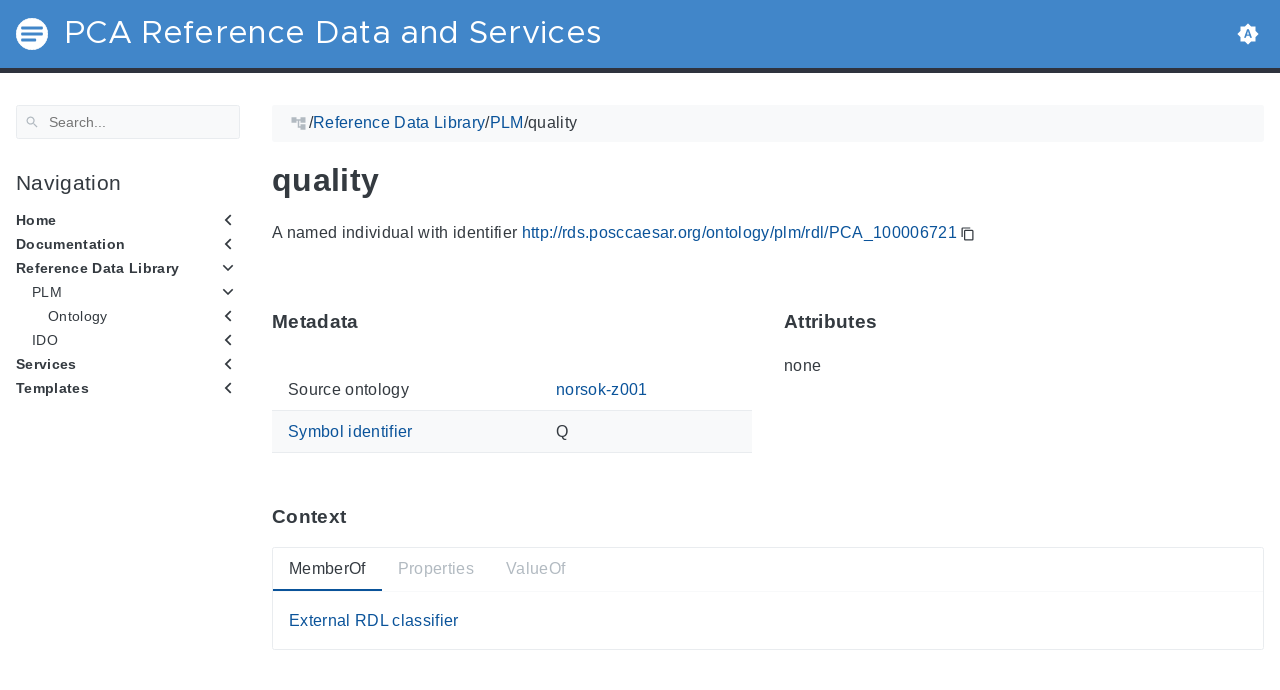

--- FILE ---
content_type: text/html
request_url: https://rds.posccaesar.org/ontology/plm/rdl/PCA_100006721/
body_size: 9153
content:
<!doctype html><html lang=en class=color-toggle-hidden><head><meta charset=UTF-8><meta name=viewport content="width=device-width,initial-scale=1"><meta name=color-scheme content="light dark"><meta name=description content="A named individual with identifier http://rds.posccaesar.org/ontology/plm/rdl/PCA_100006721 MetadataThis section provides information about 'PCA_100006721' itself. Source ontology norsok-z001 Symbol identifier Q AttributesThis section lists attribute values of 'PCA_100006721'. none
ContextThis section provides classes and properties of 'PCA_100006721' as well as situations where it occurs as a property value. MemberOf External RDL classifier Properties ValueOf "><title>quality |
PCA Reference Data and Services
</title><link rel=icon type=image/svg+xml href=/favicon/favicon.svg><link rel=icon type=image/png sizes=32x32 href=/favicon/favicon-32x32.png><link rel=icon type=image/png sizes=16x16 href=/favicon/favicon-16x16.png><meta property="og:title" content="quality"><meta property="og:description" content="A named individual with identifier http://rds.posccaesar.org/ontology/plm/rdl/PCA_100006721 MetadataThis section provides information about 'PCA_100006721' itself. Source ontology norsok-z001 Symbol identifier Q AttributesThis section lists attribute values of 'PCA_100006721'. none
ContextThis section provides classes and properties of 'PCA_100006721' as well as situations where it occurs as a property value. MemberOf External RDL classifier Properties ValueOf "><meta property="og:type" content="article"><meta property="og:url" content="https://rds.posccaesar.org/ontology/plm/rdl/PCA_100006721/"><meta property="article:section" content="ontology"><meta name=twitter:card content="summary"><meta name=twitter:title content="quality"><meta name=twitter:description content="A named individual with identifier http://rds.posccaesar.org/ontology/plm/rdl/PCA_100006721 MetadataThis section provides information about 'PCA_100006721' itself. Source ontology norsok-z001 Symbol identifier Q AttributesThis section lists attribute values of 'PCA_100006721'. none
ContextThis section provides classes and properties of 'PCA_100006721' as well as situations where it occurs as a property value. MemberOf External RDL classifier Properties ValueOf "><script src=/js/main.bundle.min.js></script><link rel=preload as=font href=/fonts/Metropolis.woff2 type=font/woff2 crossorigin=anonymous><link rel=preload as=font href=/fonts/LiberationSans.woff2 type=font/woff2 crossorigin=anonymous><link rel=preload href=/main-6fc3633f2.min.css as=style><link rel=stylesheet href=/main-6fc3633f2.min.css media=all><link rel=preload href=/mobile-06364b22.min.css as=style><link rel=stylesheet href=/mobile-06364b22.min.css media="screen and (max-width: 45rem)"><link rel=preload href=/print-19966b38.min.css as=style><link rel=stylesheet href=/print-19966b38.min.css media=print><link rel=preload href=/custom.css as=style><link rel=stylesheet href=/custom.css media=all><script type=application/ld+json>{"@context":"http://schema.org","@type":"TechArticle","articleSection":"ontology","name":"quality","headline":"quality","alternativeHeadline":"","description":"A named individual with identifier http:\/\/rds.posccaesar.org\/ontology\/plm\/rdl\/PCA_100006721 MetadataThis section provides information about \u0027PCA_100006721\u0027 itself. Source ontology norsok-z001 Symbol identifier Q AttributesThis section lists attribute values of \u0027PCA_100006721\u0027. none\nContextThis section provides classes and properties of \u0027PCA_100006721\u0027 as well as situations where it occurs as a property value. MemberOf External RDL classifier Properties ValueOf ","inLanguage":"en","isFamilyFriendly":"true","mainEntityOfPage":{"@type":"WebPage","@id":"https:\/\/rds.posccaesar.org\/ontology\/plm\/rdl\/PCA_100006721\/"},"copyrightHolder":"PCA Reference Data and Services","copyrightYear":"0001","dateCreated":"0001-01-01T00:00:00.00Z","datePublished":"0001-01-01T00:00:00.00Z","dateModified":"0001-01-01T00:00:00.00Z","publisher":{"@type":"Organization","name":"PCA Reference Data and Services","url":"https://rds.posccaesar.org","logo":{"@type":"ImageObject","url":"https:\/\/rds.posccaesar.org\/brand.svg","width":"32","height":"32"}},"url":"https:\/\/rds.posccaesar.org\/ontology\/plm\/rdl\/PCA_100006721\/","wordCount":"52","genre":[]}</script></head><body itemscope itemtype=https://schema.org/WebPage><svg class="svg-sprite" xmlns="http://www.w3.org/2000/svg" xmlns:xlink="http://www.w3.org/1999/xlink"><defs><svg viewBox="-7.27 -7.27 38.55 38.55" id="gdoc_arrow_back" xmlns="http://www.w3.org/2000/svg"><path d="M24 10.526v2.947H5.755l8.351 8.421-2.105 2.105-12-12 12-12 2.105 2.105-8.351 8.421H24z"/></svg><svg viewBox="-7.27 -7.27 38.55 38.55" id="gdoc_arrow_left_alt" xmlns="http://www.w3.org/2000/svg"><path d="M5.965 10.526V6.035L0 12l5.965 5.965v-4.491H24v-2.947H5.965z"/></svg><svg viewBox="-7.27 -7.27 38.55 38.55" id="gdoc_arrow_right_alt" xmlns="http://www.w3.org/2000/svg"><path d="M18.035 10.526V6.035L24 12l-5.965 5.965v-4.491H0v-2.947h18.035z"/></svg><svg viewBox="-7.27 -7.27 42.55 42.55" id="gdoc_bitbucket" xmlns="http://www.w3.org/2000/svg"><path d="M15.905 13.355c.189 1.444-1.564 2.578-2.784 1.839-1.375-.602-1.375-2.784-.034-3.403 1.151-.705 2.818.223 2.818 1.564zm1.907-.361c-.309-2.44-3.076-4.056-5.328-3.042-1.426.636-2.389 2.148-2.32 3.747.086 2.097 2.08 3.815 4.176 3.626s3.729-2.234 3.472-4.331zm4.108-9.315c-.756-.997-2.045-1.169-3.179-1.358-3.214-.516-6.513-.533-9.727.034-1.066.172-2.269.361-2.939 1.323 1.1 1.031 2.664 1.186 4.073 1.358 2.544.327 5.156.344 7.699.017 1.426-.172 3.008-.309 4.073-1.375zm.979 17.788c-.481 1.684-.206 3.953-1.994 4.932-3.076 1.701-6.806 1.89-10.191 1.289-1.787-.327-3.884-.894-4.864-2.578-.43-1.65-.705-3.334-.98-5.018l.103-.275.309-.155c5.121 3.386 12.288 3.386 17.427.0.808.241.206 1.22.189 1.805zM26.01 4.951c-.584 3.764-1.255 7.51-1.908 11.257-.189 1.1-1.255 1.719-2.148 2.183-3.214 1.615-6.96 1.89-10.483 1.512-2.389-.258-4.829-.894-6.771-2.389-.911-.705-.911-1.908-1.083-2.922-.602-3.523-1.289-7.046-1.719-10.604.206-1.547 1.942-2.217 3.231-2.698C6.848.654 8.686.362 10.508.19c3.884-.378 7.854-.241 11.618.859 1.341.395 2.784.945 3.695 2.097.412.533.275 1.203.189 1.805z"/></svg><svg viewBox="-7.27 -7.27 38.55 38.55" id="gdoc_bookmark" xmlns="http://www.w3.org/2000/svg"><path d="M15.268 4.392q.868.0 1.532.638t.664 1.506v17.463l-7.659-3.268-7.608 3.268V6.536q0-.868.664-1.506t1.532-.638h10.876zm4.34 14.144V4.392q0-.868-.638-1.532t-1.506-.664H6.537q0-.868.664-1.532T8.733.0h10.876q.868.0 1.532.664t.664 1.532v17.412z"/></svg><svg viewBox="-7.27 -7.27 42.55 42.55" id="gdoc_brightness_auto" xmlns="http://www.w3.org/2000/svg"><path d="M16.846 18.938h2.382L15.22 7.785h-2.44L8.772 18.938h2.382l.871-2.44h3.95zm7.087-9.062L27.999 14l-4.066 4.124v5.809h-5.809L14 27.999l-4.124-4.066H4.067v-5.809L.001 14l4.066-4.124V4.067h5.809L14 .001l4.124 4.066h5.809v5.809zm-11.385 4.937L14 10.282l1.452 4.531h-2.904z"/></svg><svg viewBox="-7.27 -7.27 42.55 42.55" id="gdoc_brightness_dark" xmlns="http://www.w3.org/2000/svg"><path d="M14 21.435q3.079.0 5.257-2.178T21.435 14t-2.178-5.257T14 6.565q-1.51.0-3.079.697 1.917.871 3.108 2.701T15.22 14t-1.191 4.037-3.108 2.701q1.568.697 3.079.697zm9.933-11.559L27.999 14l-4.066 4.124v5.809h-5.809L14 27.999l-4.124-4.066H4.067v-5.809L.001 14l4.066-4.124V4.067h5.809L14 .001l4.124 4.066h5.809v5.809z"/></svg><svg viewBox="-7.27 -7.27 42.55 42.55" id="gdoc_brightness_light" xmlns="http://www.w3.org/2000/svg"><path d="M14 21.435q3.079.0 5.257-2.178T21.435 14t-2.178-5.257T14 6.565 8.743 8.743 6.565 14t2.178 5.257T14 21.435zm9.933-3.311v5.809h-5.809L14 27.999l-4.124-4.066H4.067v-5.809L.001 14l4.066-4.124V4.067h5.809L14 .001l4.124 4.066h5.809v5.809L27.999 14z"/></svg><svg viewBox="-7.27 -7.27 42.55 42.55" id="gdoc_check" xmlns="http://www.w3.org/2000/svg"><path d="M8.885 20.197 25.759 3.323l2.24 2.24L8.885 24.677.0 15.792l2.24-2.24z"/></svg><svg viewBox="-7.27 -7.27 42.55 42.55" id="gdoc_cloud_off" xmlns="http://www.w3.org/2000/svg"><path d="M9.023 10.5H7q-1.914.0-3.281 1.395t-1.367 3.309 1.367 3.281T7 19.852h11.375zM3.5 4.976l1.477-1.477L24.5 23.022l-1.477 1.477-2.352-2.297H6.999q-2.898.0-4.949-2.051t-2.051-4.949q0-2.844 1.969-4.867t4.758-2.133zm19.086 5.578q2.242.164 3.828 1.832T28 16.351q0 3.008-2.461 4.758l-1.695-1.695q1.805-.984 1.805-3.063.0-1.422-1.039-2.461t-2.461-1.039h-1.75v-.602q0-2.68-1.859-4.539t-4.539-1.859q-1.531.0-2.953.711l-1.75-1.695Q11.431 3.5 14.001 3.5q2.953.0 5.496 2.078t3.09 4.977z"/></svg><svg viewBox="-7.27 -7.27 42.55 42.55" id="gdoc_code" xmlns="http://www.w3.org/2000/svg"><path d="M9.917 24.5a1.75 1.75.0 10-3.501.001 1.75 1.75.0 003.501-.001zm0-21a1.75 1.75.0 10-3.501.001A1.75 1.75.0 009.917 3.5zm11.666 2.333a1.75 1.75.0 10-3.501.001 1.75 1.75.0 003.501-.001zm1.75.0a3.502 3.502.0 01-1.75 3.026c-.055 6.581-4.721 8.039-7.82 9.023-2.898.911-3.846 1.349-3.846 3.117v.474a3.502 3.502.0 011.75 3.026c0 1.932-1.568 3.5-3.5 3.5s-3.5-1.568-3.5-3.5c0-1.294.711-2.424 1.75-3.026V6.526A3.502 3.502.0 014.667 3.5c0-1.932 1.568-3.5 3.5-3.5s3.5 1.568 3.5 3.5a3.502 3.502.0 01-1.75 3.026v9.06c.93-.456 1.914-.766 2.807-1.039 3.391-1.075 5.323-1.878 5.359-5.687a3.502 3.502.0 01-1.75-3.026c0-1.932 1.568-3.5 3.5-3.5s3.5 1.568 3.5 3.5z"/></svg><svg viewBox="-7.27 -7.27 42.55 42.55" id="gdoc_copy" xmlns="http://www.w3.org/2000/svg"><path d="M23.502 25.438V7.626H9.562v17.812h13.94zm0-20.315q1.013.0 1.787.745t.774 1.757v17.812q0 1.013-.774 1.787t-1.787.774H9.562q-1.013.0-1.787-.774t-.774-1.787V7.625q0-1.013.774-1.757t1.787-.745h13.94zM19.689.0v2.562H4.438v17.812H1.936V2.562q0-1.013.745-1.787T4.438.001h15.251z"/></svg><svg viewBox="-7.27 -7.27 46.55 46.55" id="gdoc_date" xmlns="http://www.w3.org/2000/svg"><path d="M27.192 28.844V11.192H4.808v17.652h22.384zm0-25.689q1.277.0 2.253.976t.976 2.253v22.459q0 1.277-.976 2.216t-2.253.939H4.808q-1.352.0-2.291-.901t-.939-2.253V6.385q0-1.277.939-2.253t2.291-.976h1.577V.001h3.23v3.155h12.769V.001h3.23v3.155h1.577zm-3.155 11.267v3.155h-3.23v-3.155h3.23zm-6.46.0v3.155h-3.155v-3.155h3.155zm-6.384.0v3.155h-3.23v-3.155h3.23z"/></svg><svg viewBox="-7.27 -7.27 46.55 46.55" id="gdoc_download" xmlns="http://www.w3.org/2000/svg"><path d="M2.866 28.209h26.269v3.79H2.866v-3.79zm26.268-16.925L16 24.418 2.866 11.284h7.493V.001h11.283v11.283h7.493z"/></svg><svg viewBox="-7.27 -7.27 46.55 46.55" id="gdoc_email" xmlns="http://www.w3.org/2000/svg"><path d="M28.845 9.615v-3.23L16 14.422 3.155 6.385v3.23L16 17.577zm0-6.46q1.277.0 2.216.977T32 6.385v19.23q0 1.277-.939 2.253t-2.216.977H3.155q-1.277.0-2.216-.977T0 25.615V6.385q0-1.277.939-2.253t2.216-.977h25.69z"/></svg><svg viewBox="-7.27 -7.27 42.55 42.55" id="gdoc_git" xmlns="http://www.w3.org/2000/svg"><path d="M27.472 12.753 15.247.529a1.803 1.803.0 00-2.55.0l-2.84 2.84 2.137 2.137a2.625 2.625.0 013.501 3.501l3.499 3.499a2.625 2.625.0 11-1.237 1.237l-3.499-3.499c-.083.04-.169.075-.257.106v7.3a2.626 2.626.0 11-1.75.0v-7.3a2.626 2.626.0 01-1.494-3.607L8.62 4.606l-8.09 8.09a1.805 1.805.0 000 2.551l12.225 12.224a1.803 1.803.0 002.55.0l12.168-12.168a1.805 1.805.0 000-2.551z"/></svg><svg viewBox="-7.27 -7.27 46.55 46.55" id="gdoc_github" xmlns="http://www.w3.org/2000/svg"><path d="M16 .394c8.833.0 15.999 7.166 15.999 15.999.0 7.062-4.583 13.062-10.937 15.187-.813.146-1.104-.354-1.104-.771.0-.521.021-2.25.021-4.396.0-1.5-.5-2.458-1.083-2.958 3.562-.396 7.312-1.75 7.312-7.896.0-1.75-.625-3.167-1.646-4.291.167-.417.708-2.042-.167-4.25-1.333-.417-4.396 1.646-4.396 1.646a15.032 15.032.0 00-8 0S8.937 6.602 7.603 7.018c-.875 2.208-.333 3.833-.167 4.25-1.021 1.125-1.646 2.542-1.646 4.291.0 6.125 3.729 7.5 7.291 7.896-.458.417-.875 1.125-1.021 2.146-.917.417-3.25 1.125-4.646-1.333-.875-1.521-2.458-1.646-2.458-1.646-1.562-.021-.104.979-.104.979 1.042.479 1.771 2.333 1.771 2.333.938 2.854 5.396 1.896 5.396 1.896.0 1.333.021 2.583.021 2.979.0.417-.292.917-1.104.771C4.582 29.455-.001 23.455-.001 16.393-.001 7.56 7.165.394 15.998.394zM6.063 23.372c.042-.083-.021-.187-.146-.25-.125-.042-.229-.021-.271.042-.042.083.021.187.146.25.104.062.229.042.271-.042zm.646.709c.083-.062.062-.208-.042-.333-.104-.104-.25-.146-.333-.062-.083.062-.062.208.042.333.104.104.25.146.333.062zm.625.937c.104-.083.104-.25.0-.396-.083-.146-.25-.208-.354-.125-.104.062-.104.229.0.375s.271.208.354.146zm.875.875c.083-.083.042-.271-.083-.396-.146-.146-.333-.167-.417-.062-.104.083-.062.271.083.396.146.146.333.167.417.062zm1.187.521c.042-.125-.083-.271-.271-.333-.167-.042-.354.021-.396.146s.083.271.271.312c.167.062.354.0.396-.125zm1.313.104c0-.146-.167-.25-.354-.229-.187.0-.333.104-.333.229.0.146.146.25.354.229.187.0.333-.104.333-.229zm1.208-.208c-.021-.125-.187-.208-.375-.187-.187.042-.312.167-.292.312.021.125.187.208.375.167s.312-.167.292-.292z"/></svg><svg viewBox="-7.27 -7.27 42.55 42.55" id="gdoc_gitlab" xmlns="http://www.w3.org/2000/svg"><path d="M1.629 11.034 14 26.888.442 17.048a1.09 1.09.0 01-.39-1.203l1.578-4.811zm7.217.0h10.309l-5.154 15.854zM5.753 1.475l3.093 9.559H1.63l3.093-9.559a.548.548.0 011.031.0zm20.618 9.559 1.578 4.811c.141.437-.016.922-.39 1.203l-13.558 9.84 12.371-15.854zm0 0h-7.216l3.093-9.559a.548.548.0 011.031.0z"/></svg><svg viewBox="-7.27 -7.27 46.55 46.55" id="gdoc_heart" xmlns="http://www.w3.org/2000/svg"><path d="M16 29.714a1.11 1.11.0 01-.786-.321L4.072 18.643c-.143-.125-4.071-3.714-4.071-8 0-5.232 3.196-8.357 8.535-8.357 3.125.0 6.053 2.464 7.464 3.857 1.411-1.393 4.339-3.857 7.464-3.857 5.339.0 8.535 3.125 8.535 8.357.0 4.286-3.928 7.875-4.089 8.035L16.785 29.392c-.214.214-.5.321-.786.321z"/></svg><svg viewBox="-7.27 -7.27 42.55 42.55" id="gdoc_home" xmlns="http://www.w3.org/2000/svg"><path d="M24.003 15.695v8.336c0 .608-.504 1.111-1.111 1.111h-6.669v-6.669h-4.446v6.669H5.108a1.119 1.119.0 01-1.111-1.111v-8.336c0-.035.017-.069.017-.104L14 7.359l9.986 8.232a.224.224.0 01.017.104zm3.873-1.198-1.077 1.285a.578.578.0 01-.365.191h-.052a.547.547.0 01-.365-.122L14 5.831 1.983 15.851a.594.594.0 01-.417.122.578.578.0 01-.365-.191L.124 14.497a.57.57.0 01.069-.781L12.679 3.314c.729-.608 1.91-.608 2.64.0l4.237 3.543V3.471c0-.313.243-.556.556-.556h3.334c.313.0.556.243.556.556v7.085l3.803 3.161c.226.191.26.556.069.781z"/></svg><svg viewBox="-7.27 -7.27 42.55 42.55" id="gdoc_keyborad_arrow_down" xmlns="http://www.w3.org/2000/svg"><path d="M3.281 5.36 14 16.079 24.719 5.36 28 8.641l-14 14-14-14z"/></svg><svg viewBox="-7.27 -7.27 46.55 46.55" id="gdoc_keyborad_arrow_left" xmlns="http://www.w3.org/2000/svg"><path d="M25.875 28.25 22.125 32 6.126 16.001 22.125.002l3.75 3.75-12.25 12.25z"/></svg><svg viewBox="-7.27 -7.27 46.55 46.55" id="gdoc_keyborad_arrow_right" xmlns="http://www.w3.org/2000/svg"><path d="M6.125 28.25 18.375 16 6.125 3.75 9.875.0l15.999 15.999L9.875 31.998z"/></svg><svg viewBox="-7.27 -7.27 42.55 42.55" id="gdoc_keyborad_arrow_up" xmlns="http://www.w3.org/2000/svg"><path d="M24.719 22.64 14 11.921 3.281 22.64.0 19.359l14-14 14 14z"/></svg><svg viewBox="-7.27 -7.27 46.55 46.55" id="gdoc_link" xmlns="http://www.w3.org/2000/svg"><path d="M24.037 7.963q3.305.0 5.634 2.366T32 16t-2.329 5.671-5.634 2.366h-6.46v-3.08h6.46q2.028.0 3.493-1.465t1.465-3.493-1.465-3.493-3.493-1.465h-6.46v-3.08h6.46zM9.615 17.578v-3.155h12.77v3.155H9.615zM3.005 16q0 2.028 1.465 3.493t3.493 1.465h6.46v3.08h-6.46q-3.305.0-5.634-2.366T0 16.001t2.329-5.671 5.634-2.366h6.46v3.08h-6.46q-2.028.0-3.493 1.465t-1.465 3.493z"/></svg><svg viewBox="-7.27 -7.27 46.55 46.55" id="gdoc_menu" xmlns="http://www.w3.org/2000/svg"><path d="M.001 5.334h31.998v3.583H.001V5.334zm0 12.416v-3.5h31.998v3.5H.001zm0 8.916v-3.583h31.998v3.583H.001z"/></svg><svg viewBox="-7.27 -7.27 42.55 42.55" id="gdoc_notification" xmlns="http://www.w3.org/2000/svg"><path d="M22.615 19.384l2.894 2.894v1.413H2.49v-1.413l2.894-2.894V12.25q0-3.365 1.716-5.856t4.745-3.231v-1.01q0-.875.606-1.514T13.999.0t1.548.639.606 1.514v1.01q3.029.74 4.745 3.231t1.716 5.856v7.134zM14 27.999q-1.211.0-2.053-.808t-.841-2.019h5.788q0 1.144-.875 1.986T14 27.999z"/></svg><svg viewBox="-7.27 -7.27 42.55 42.55" id="gdoc_path" xmlns="http://www.w3.org/2000/svg"><path d="M28 12.62h-9.793V8.414h-2.826v11.173h2.826v-4.206H28V26.62h-9.793v-4.206H12.62v-14H9.794v4.206H.001V1.381h9.793v4.206h8.413V1.381H28V12.62z"/></svg><svg viewBox="-7.27 -7.27 46.55 46.55" id="gdoc_person" xmlns="http://www.w3.org/2000/svg"><path d="M16 20.023q5.052.0 10.526 2.199t5.473 5.754v4.023H0v-4.023q0-3.555 5.473-5.754t10.526-2.199zM16 16q-3.275.0-5.614-2.339T8.047 8.047t2.339-5.661T16 0t5.614 2.386 2.339 5.661-2.339 5.614T16 16z"/></svg><svg viewBox="-7.27 -7.27 46.55 46.55" id="gdoc_search" xmlns="http://www.w3.org/2000/svg"><path d="M11.925 20.161q3.432.0 5.834-2.402t2.402-5.834-2.402-5.834-5.834-2.402-5.834 2.402-2.402 5.834 2.402 5.834 5.834 2.402zm10.981.0L32 29.255 29.255 32l-9.094-9.094v-1.458l-.515-.515q-3.26 2.831-7.721 2.831-4.976.0-8.45-3.432T.001 11.925t3.474-8.45 8.45-3.474 8.407 3.474 3.432 8.45q0 1.802-.858 4.075t-1.973 3.646l.515.515h1.458z"/></svg><svg viewBox="-7.27 -7.27 42.55 42.55" id="gdoc_shield" xmlns="http://www.w3.org/2000/svg"><path d="M22.167 15.166V3.5h-8.166v20.726c.93-.492 2.424-1.349 3.883-2.497 1.95-1.531 4.284-3.919 4.284-6.562zm3.499-13.999v14c0 7.674-10.737 12.523-11.192 12.724-.146.073-.31.109-.474.109s-.328-.036-.474-.109c-.456-.201-11.192-5.049-11.192-12.724v-14C2.334.529 2.863.0 3.501.0H24.5c.638.0 1.167.529 1.167 1.167z"/></svg><svg viewBox="-7.27 -7.27 42.55 42.55" id="gdoc_tags" xmlns="http://www.w3.org/2000/svg"><path d="M6.606 7.549c0-1.047-.84-1.887-1.887-1.887s-1.887.84-1.887 1.887.84 1.887 1.887 1.887 1.887-.84 1.887-1.887zm15.732 8.493c0 .501-.206.988-.546 1.327l-7.239 7.254c-.354.339-.84.546-1.342.546s-.988-.206-1.327-.546L1.342 14.066C.59 13.329.0 11.899.0 10.852V4.718a1.9 1.9.0 011.887-1.887h6.134c1.047.0 2.477.59 3.229 1.342L21.792 14.7c.339.354.546.84.546 1.342zm5.661.0c0 .501-.206.988-.546 1.327l-7.239 7.254c-.354.339-.84.546-1.342.546-.767.0-1.15-.354-1.651-.87l6.93-6.93c.339-.339.546-.826.546-1.327s-.206-.988-.546-1.342L13.609 4.173c-.752-.752-2.182-1.342-3.229-1.342h3.303c1.047.0 2.477.59 3.229 1.342L27.454 14.7c.339.354.546.84.546 1.342z"/></svg><svg viewBox="-7.27 -7.27 46.55 46.55" id="gdoc_timer" xmlns="http://www.w3.org/2000/svg"><path d="M16 29q4.428.0 7.536-3.143t3.107-7.571-3.107-7.536T16 7.643 8.464 10.75t-3.107 7.536 3.107 7.571T16 29zM26.714 9.786q1.214 1.571 2.107 4.036t.893 4.464q0 5.643-4 9.678T16 32t-9.714-4.036-4-9.678 4-9.678T16 4.572q1.929.0 4.464.929t4.107 2.143l2.143-2.214q1.143.929 2.143 2.143zM14.5 19.857v-9.143h3v9.143h-3zM20.571.001v3.071h-9.143V.001h9.143z"/></svg></defs></svg><div class=wrapper><input type=checkbox class=hidden id=menu-control>
<input type=checkbox class=hidden id=menu-header-control><header class=gdoc-header><div class="container flex align-center justify-between"><label for=menu-control class=gdoc-nav__control><svg class="icon gdoc_menu"><title>Open Nav Menu</title><use xlink:href="#gdoc_menu"/></svg>
<svg class="icon gdoc_arrow_back"><title>Close Nav Menu</title><use xlink:href="#gdoc_arrow_back"/></svg>
</label><a class=gdoc-header__link href=https://rds.posccaesar.org><span class="gdoc-brand flex align-center"><img class=gdoc-brand__img src=/brand.svg alt>
<span class=gdoc-brand__title>PCA Reference Data and Services</span></span></a><div class=gdoc-menu-header><span><span id=gdoc-dark-mode><svg class="icon gdoc_brightness_dark"><title>Toggle Dark/Light/Auto mode</title><use xlink:href="#gdoc_brightness_dark"/></svg><svg class="icon gdoc_brightness_light"><title>Toggle Dark/Light/Auto mode</title><use xlink:href="#gdoc_brightness_light"/></svg><svg class="icon gdoc_brightness_auto"><title>Toggle Dark/Light/Auto mode</title><use xlink:href="#gdoc_brightness_auto"/></svg></span></span></div></div></header><main class="container flex flex-even"><aside class=gdoc-nav><nav><div class=gdoc-search><svg class="icon gdoc_search"><use xlink:href="#gdoc_search"/></svg>
<input type=text id=gdoc-search-input class=gdoc-search__input placeholder=Search... aria-label=Search maxlength=64><div class="gdoc-search__spinner spinner hidden"></div><ul id=gdoc-search-results class=gdoc-search__list></ul></div><section class=gdoc-nav--main><h2>Navigation</h2><ul class=gdoc-nav__list><li><input type=checkbox class=gdoc-nav__toggle id=navtree-4993c01d>
<label for=navtree-4993c01d class="flex justify-between"><span class=flex>Home</span><svg class="icon gdoc_keyborad_arrow_left"><use xlink:href="#gdoc_keyborad_arrow_left"/></svg><svg class="icon gdoc_keyborad_arrow_down"><use xlink:href="#gdoc_keyborad_arrow_down"/></svg></label><ul class=gdoc-nav__list><li><input type=checkbox class=hidden>
<label><span class=flex><a href=/home/features/ class=gdoc-nav__entry>Features</a></span></label></li><li><input type=checkbox class=hidden>
<label><span class=flex><a href=/home/getting_started/ class=gdoc-nav__entry>Getting started</a></span></label></li></ul></li><li><input type=checkbox class=gdoc-nav__toggle id=navtree-2bc91641>
<label for=navtree-2bc91641 class="flex justify-between"><span class=flex><a href=/doc/ class=gdoc-nav__entry>Documentation</a></span><svg class="icon gdoc_keyborad_arrow_left"><use xlink:href="#gdoc_keyborad_arrow_left"/></svg><svg class="icon gdoc_keyborad_arrow_down"><use xlink:href="#gdoc_keyborad_arrow_down"/></svg></label><ul class=gdoc-nav__list><li><input type=checkbox class=gdoc-nav__toggle id=navtree-81af71d4>
<label for=navtree-81af71d4 class="flex justify-between"><span class=flex>Presentations</span><svg class="icon gdoc_keyborad_arrow_left"><use xlink:href="#gdoc_keyborad_arrow_left"/></svg><svg class="icon gdoc_keyborad_arrow_down"><use xlink:href="#gdoc_keyborad_arrow_down"/></svg></label><ul class=gdoc-nav__list><li><input type=checkbox class=hidden>
<label><span class=flex><a href=/doc/presentations/presentation_slides_ws1/ class=gdoc-nav__entry>Workshop 2022-02-18</a></span></label></li><li><input type=checkbox class=hidden>
<label><span class=flex><a href=/doc/presentations/presentation_intro_plmrdl/ class=gdoc-nav__entry>ISO 15926-14 PCA RDL</a></span></label></li></ul></li><li><input type=checkbox class=gdoc-nav__toggle id=navtree-0a0cdd9e>
<label for=navtree-0a0cdd9e class="flex justify-between"><span class=flex><a href=/doc/office/ class=gdoc-nav__entry>MS Office usage</a></span><svg class="icon gdoc_keyborad_arrow_left"><use xlink:href="#gdoc_keyborad_arrow_left"/></svg><svg class="icon gdoc_keyborad_arrow_down"><use xlink:href="#gdoc_keyborad_arrow_down"/></svg></label><ul class=gdoc-nav__list><li><input type=checkbox class=hidden>
<label><span class=flex><a href=/doc/office/msexcel/ class=gdoc-nav__entry>Excel</a></span></label></li><li><input type=checkbox class=hidden>
<label><span class=flex><a href=/doc/office/msword/ class=gdoc-nav__entry>Word</a></span></label></li><li><input type=checkbox class=hidden>
<label><span class=flex><a href=/doc/office/mspowerpoint/ class=gdoc-nav__entry>Powerpoint</a></span></label></li><li><input type=checkbox class=hidden>
<label><span class=flex><a href=/doc/office/msaccess/ class=gdoc-nav__entry>Access</a></span></label></li></ul></li><li><input type=checkbox class=gdoc-nav__toggle id=navtree-ecbba7ed>
<label for=navtree-ecbba7ed class="flex justify-between"><span class=flex><a href=/doc/patterns/ class=gdoc-nav__entry>Modelling patterns</a></span><svg class="icon gdoc_keyborad_arrow_left"><use xlink:href="#gdoc_keyborad_arrow_left"/></svg><svg class="icon gdoc_keyborad_arrow_down"><use xlink:href="#gdoc_keyborad_arrow_down"/></svg></label><ul class=gdoc-nav__list><li><input type=checkbox class=hidden>
<label><span class=flex><a href=/doc/patterns/pattern_artefact_function/ class=gdoc-nav__entry>Artefact, function, and activity</a></span></label></li><li><input type=checkbox class=hidden>
<label><span class=flex><a href=/doc/patterns/pattern_physical_quantity_quantification/ class=gdoc-nav__entry>Unit of Measure Context</a></span></label></li><li><input type=checkbox class=hidden>
<label><span class=flex><a href=/doc/patterns/pattern_datum_taxonomy/ class=gdoc-nav__entry>Datum Type</a></span></label></li><li><input type=checkbox class=hidden>
<label><span class=flex><a href=/doc/patterns/pattern_junction_box/ class=gdoc-nav__entry>Junction Box Product Type</a></span></label></li><li><input type=checkbox class=hidden>
<label><span class=flex><a href=/doc/patterns/pattern_features/ class=gdoc-nav__entry>Features</a></span></label></li><li><input type=checkbox class=hidden>
<label><span class=flex><a href=/doc/patterns/pattern_block_activity/ class=gdoc-nav__entry>Block Activity</a></span></label></li><li><input type=checkbox class=hidden>
<label><span class=flex><a href=/doc/patterns/pattern_area_wall/ class=gdoc-nav__entry>Area, Rooms, Wall</a></span></label></li><li><input type=checkbox class=hidden>
<label><span class=flex><a href=/doc/patterns/pattern_stream_component/ class=gdoc-nav__entry>Stream Components</a></span></label></li><li><input type=checkbox class=hidden>
<label><span class=flex><a href=/doc/patterns/pattern_product_documentation/ class=gdoc-nav__entry>Product Documentation</a></span></label></li></ul></li><li><input type=checkbox class=gdoc-nav__toggle id=navtree-3a55381b>
<label for=navtree-3a55381b class="flex justify-between"><span class=flex><a href=/doc/use_cases/ class=gdoc-nav__entry>Use cases</a></span><svg class="icon gdoc_keyborad_arrow_left"><use xlink:href="#gdoc_keyborad_arrow_left"/></svg><svg class="icon gdoc_keyborad_arrow_down"><use xlink:href="#gdoc_keyborad_arrow_down"/></svg></label><ul class=gdoc-nav__list><li><input type=checkbox class=hidden>
<label><span class=flex><a href=/doc/use_cases/use_case_MEG_injection/ class=gdoc-nav__entry>Workshop 2022-02-18: MEG Injection</a></span></label></li></ul></li><li><input type=checkbox class=gdoc-nav__toggle id=navtree-4669bd3d>
<label for=navtree-4669bd3d class="flex justify-between"><span class=flex><a href=/doc/background/ class=gdoc-nav__entry>Background</a></span><svg class="icon gdoc_keyborad_arrow_left"><use xlink:href="#gdoc_keyborad_arrow_left"/></svg><svg class="icon gdoc_keyborad_arrow_down"><use xlink:href="#gdoc_keyborad_arrow_down"/></svg></label><ul class=gdoc-nav__list><li><input type=checkbox class=hidden>
<label><span class=flex><a href=/doc/background/iso15926/ class=gdoc-nav__entry>ISO 15926</a></span></label></li><li><input type=checkbox class=hidden>
<label><span class=flex><a href=/doc/background/iso15926-2_in_OWL/ class=gdoc-nav__entry>ISO 15926-2 in OWL</a></span></label></li></ul></li></ul></li><li><input type=checkbox class=gdoc-nav__toggle id=navtree-1ed4c902 checked>
<label for=navtree-1ed4c902 class="flex justify-between"><span class=flex>Reference Data Library</span><svg class="icon gdoc_keyborad_arrow_left"><use xlink:href="#gdoc_keyborad_arrow_left"/></svg><svg class="icon gdoc_keyborad_arrow_down"><use xlink:href="#gdoc_keyborad_arrow_down"/></svg></label><ul class=gdoc-nav__list><li><input type=checkbox class=gdoc-nav__toggle id=navtree-9ff67f86 checked>
<label for=navtree-9ff67f86 class="flex justify-between"><span class=flex><a href=/ontology/plm/ class=gdoc-nav__entry>PLM</a></span><svg class="icon gdoc_keyborad_arrow_left"><use xlink:href="#gdoc_keyborad_arrow_left"/></svg><svg class="icon gdoc_keyborad_arrow_down"><use xlink:href="#gdoc_keyborad_arrow_down"/></svg></label><ul class=gdoc-nav__list><li><input type=checkbox class=gdoc-nav__toggle id=navtree-94fb4b82>
<label for=navtree-94fb4b82 class="flex justify-between"><span class=flex>Ontology</span><svg class="icon gdoc_keyborad_arrow_left"><use xlink:href="#gdoc_keyborad_arrow_left"/></svg><svg class="icon gdoc_keyborad_arrow_down"><use xlink:href="#gdoc_keyborad_arrow_down"/></svg></label><ul class=gdoc-nav__list><li><input type=checkbox class=hidden>
<label><span class=flex><a href=/ontology/plm/ont/core/ class=gdoc-nav__entry>core</a></span></label></li><li><input type=checkbox class=hidden>
<label><span class=flex><a href=/ontology/plm/ont/chebi-adapt/ class=gdoc-nav__entry>chebi</a></span></label></li><li><input type=checkbox class=hidden>
<label><span class=flex><a href=/ontology/plm/ont/document/ class=gdoc-nav__entry>document</a></span></label></li><li><input type=checkbox class=hidden>
<label><span class=flex><a href=/ontology/plm/ont/process/ class=gdoc-nav__entry>process</a></span></label></li><li><input type=checkbox class=hidden>
<label><span class=flex><a href=/ontology/plm/ont/equipment/ class=gdoc-nav__entry>equipment</a></span></label></li><li><input type=checkbox class=hidden>
<label><span class=flex><a href=/ontology/plm/ont/uom/ class=gdoc-nav__entry>uom</a></span></label></li><li><input type=checkbox class=hidden>
<label><span class=flex><a href=/ontology/plm/ont/datasheet/ class=gdoc-nav__entry>Datasheet Ontology</a></span></label></li><li><input type=checkbox class=hidden>
<label><span class=flex><a href=/ontology/plm/ont/norsok-z001/ class=gdoc-nav__entry>norsok-z001</a></span></label></li><li><input type=checkbox class=hidden>
<label><span class=flex><a href=/ontology/plm/ont/core-collect/ class=gdoc-nav__entry>collect</a></span></label></li></ul></li></ul></li><li><input type=checkbox class=gdoc-nav__toggle id=navtree-f874fa25>
<label for=navtree-f874fa25 class="flex justify-between"><span class=flex><a href=/ontology/lis14/ class=gdoc-nav__entry>IDO</a></span><svg class="icon gdoc_keyborad_arrow_left"><use xlink:href="#gdoc_keyborad_arrow_left"/></svg><svg class="icon gdoc_keyborad_arrow_down"><use xlink:href="#gdoc_keyborad_arrow_down"/></svg></label><ul class=gdoc-nav__list><li><input type=checkbox class=gdoc-nav__toggle id=navtree-2342db09>
<label for=navtree-2342db09 class="flex justify-between"><span class=flex>Ontology</span><svg class="icon gdoc_keyborad_arrow_left"><use xlink:href="#gdoc_keyborad_arrow_left"/></svg><svg class="icon gdoc_keyborad_arrow_down"><use xlink:href="#gdoc_keyborad_arrow_down"/></svg></label><ul class=gdoc-nav__list><li><input type=checkbox class=hidden>
<label><span class=flex><a href=/ontology/lis14/ont/core/ class=gdoc-nav__entry>Industrial Data Ontology</a></span></label></li></ul></li></ul></li></ul></li><li><input type=checkbox class=gdoc-nav__toggle id=navtree-bdce96bd>
<label for=navtree-bdce96bd class="flex justify-between"><span class=flex>Services</span><svg class="icon gdoc_keyborad_arrow_left"><use xlink:href="#gdoc_keyborad_arrow_left"/></svg><svg class="icon gdoc_keyborad_arrow_down"><use xlink:href="#gdoc_keyborad_arrow_down"/></svg></label><ul class=gdoc-nav__list><li><input type=checkbox class=gdoc-nav__toggle id=navtree-0c501396>
<label for=navtree-0c501396 class="flex justify-between"><span class=flex><a href=/services/downloads/ class=gdoc-nav__entry>Downloads</a></span><svg class="icon gdoc_keyborad_arrow_left"><use xlink:href="#gdoc_keyborad_arrow_left"/></svg><svg class="icon gdoc_keyborad_arrow_down"><use xlink:href="#gdoc_keyborad_arrow_down"/></svg></label><ul class=gdoc-nav__list><li><input type=checkbox class=hidden>
<label><span class=flex><a href=/services/downloads/downloads-protege/ class=gdoc-nav__entry>Using Protégé Desktop</a></span></label></li><li><input type=checkbox class=hidden>
<label><span class=flex><a href=/services/downloads/downloads-webprotege/ class=gdoc-nav__entry>Using WebProtégé</a></span></label></li><li><input type=checkbox class=hidden>
<label><span class=flex><a href=/services/downloads/downloads-cli/ class=gdoc-nav__entry>From the command line</a></span></label></li></ul></li><li><input type=checkbox class=hidden>
<label><span class=flex><a href=/services/system/ class=gdoc-nav__entry>PCA RDS system</a></span></label></li><li><input type=checkbox class=gdoc-nav__toggle id=navtree-830270f3>
<label for=navtree-830270f3 class="flex justify-between"><span class=flex><a href=/services/queries/ class=gdoc-nav__entry>Queries</a></span><svg class="icon gdoc_keyborad_arrow_left"><use xlink:href="#gdoc_keyborad_arrow_left"/></svg><svg class="icon gdoc_keyborad_arrow_down"><use xlink:href="#gdoc_keyborad_arrow_down"/></svg></label><ul class=gdoc-nav__list><li><input type=checkbox class=hidden>
<label><span class=flex><a href=/services/queries/query-uom-select/ class=gdoc-nav__entry>Tabular content (UoM)</a></span></label></li><li><input type=checkbox class=hidden>
<label><span class=flex><a href=/services/queries/query-uom-describe/ class=gdoc-nav__entry>Graph content (UoM)</a></span></label></li></ul></li></ul></li><li><input type=checkbox class=gdoc-nav__toggle id=navtree-1d42a59c>
<label for=navtree-1d42a59c class="flex justify-between"><span class=flex>Templates</span><svg class="icon gdoc_keyborad_arrow_left"><use xlink:href="#gdoc_keyborad_arrow_left"/></svg><svg class="icon gdoc_keyborad_arrow_down"><use xlink:href="#gdoc_keyborad_arrow_down"/></svg></label><ul class=gdoc-nav__list><li><input type=checkbox class=hidden>
<label><span class=flex><a href=/template/plm/ class=gdoc-nav__entry>PLM-RDL Templates</a></span></label></li><li><input type=checkbox class=hidden>
<label><span class=flex><a href=/template/lis14/ class=gdoc-nav__entry>ISO 15926-14 Templates</a></span></label></li></ul></li></ul></section><section class=gdoc-nav--more></section></nav></aside><div class=gdoc-page><div class="gdoc-page__header flex flex-wrap
justify-between
hidden-mobile" itemprop=breadcrumb><div><svg class="icon gdoc_path hidden-mobile"><use xlink:href="#gdoc_path"/></svg><ol class=breadcrumb itemscope itemtype=https://schema.org/BreadcrumbList><li itemprop=itemListElement itemscope itemtype=https://schema.org/ListItem><a itemscope itemtype=https://schema.org/WebPage itemprop=item itemid=/ href=/><span itemprop=name></span></a><meta itemprop=position content="2"></li><li>/</li><li itemprop=itemListElement itemscope itemtype=https://schema.org/ListItem><a itemscope itemtype=https://schema.org/WebPage itemprop=item itemid=/ontology/ href=/ontology/><span itemprop=name>Reference Data Library</span></a><meta itemprop=position content="3"></li><li>/</li><li itemprop=itemListElement itemscope itemtype=https://schema.org/ListItem><a itemscope itemtype=https://schema.org/WebPage itemprop=item itemid=/ontology/plm/ href=/ontology/plm/><span itemprop=name>PLM</span></a><meta itemprop=position content="4"></li><li>/</li><li itemprop=itemListElement itemscope itemtype=https://schema.org/ListItem><span itemprop=name>quality</span><meta itemprop=position content="5"></li></ol></div></div><article class="gdoc-markdown gdoc-markdown__align--left"><h1>quality</h1><p>A named individual with identifier
<span><a href=http://rds.posccaesar.org/ontology/plm/rdl/PCA_100006721>http://rds.posccaesar.org/ontology/plm/rdl/PCA_100006721</a></span><svg class="icon gdoc_copy" style="cursor:pointer" onclick="copyToClipboard('http:\/\/rds.posccaesar.org\/ontology\/plm\/rdl\/PCA_100006721')"><use xlink:href="#gdoc_copy"/></svg></p><div class="gdoc-columns flex flex-wrap flex-mobile-column"><div class="gdoc-columns__content gdoc-markdown--nested flex-even"></div><div class="gdoc-columns__content gdoc-markdown--nested flex-even"></div></div><div class="gdoc-columns flex flex-wrap flex-mobile-column"><div class="gdoc-columns__content gdoc-markdown--nested flex-even"><div class=gdoc-page__anchorwrap><h3 id=div-classtooltip2metadataspan-classtooltiptextthis-section-provides-information-about-39pca_10000672139-itselfspandiv><div class=tooltip2>Metadata<span class=tooltiptext>This section provides information about 'PCA_100006721' itself.</span></div><a data-clipboard-text=https://rds.posccaesar.org/ontology/plm/rdl/PCA_100006721/#div-classtooltip2metadataspan-classtooltiptextthis-section-provides-information-about-39pca_10000672139-itselfspandiv class="gdoc-page__anchor gdoc-page__anchor--right clip" aria-label="Anchor MetadataThis section provides information about 'PCA_100006721' itself." href=#div-classtooltip2metadataspan-classtooltiptextthis-section-provides-information-about-39pca_10000672139-itselfspandiv><svg class="icon gdoc_link"><use xlink:href="#gdoc_link"/></svg></a></h3></div><div class=table-wrap><table><tbody><tr><td>Source ontology</td><td><span><a class=owl:Ontology href=http://rds.posccaesar.org/ontology/plm/ont/norsok-z001>norsok-z001</a></span></td></tr><tr><td><span><a class=owl:AnnotationProperty href=http://rds.posccaesar.org/ontology/plm/rdl/PCA_100004924>Symbol identifier</a></span></td><td>Q</td></tr></tbody></table></div></div><div class="gdoc-columns__content gdoc-markdown--nested flex-even"><div class=gdoc-page__anchorwrap><h3 id=div-classtooltip2attributesspan-classtooltiptextthis-section-lists-attribute-values-of-39pca_10000672139spandiv><div class=tooltip2>Attributes<span class=tooltiptext>This section lists attribute values of 'PCA_100006721'.</span></div><a data-clipboard-text=https://rds.posccaesar.org/ontology/plm/rdl/PCA_100006721/#div-classtooltip2attributesspan-classtooltiptextthis-section-lists-attribute-values-of-39pca_10000672139spandiv class="gdoc-page__anchor gdoc-page__anchor--right clip" aria-label="Anchor AttributesThis section lists attribute values of 'PCA_100006721'." href=#div-classtooltip2attributesspan-classtooltiptextthis-section-lists-attribute-values-of-39pca_10000672139spandiv><svg class="icon gdoc_link"><use xlink:href="#gdoc_link"/></svg></a></h3></div><p>none</p></div></div><div class=gdoc-page__anchorwrap><h3 id=div-classtooltip2contextspan-classtooltiptextthis-section-provides-classes-and-properties-of-39pca_10000672139-as-well-as-situations-where-it-occurs-as-a-property-valuespandiv><div class=tooltip2>Context<span class=tooltiptext>This section provides classes and properties of 'PCA_100006721' as well as situations where it occurs as a property value.</span></div><a data-clipboard-text=https://rds.posccaesar.org/ontology/plm/rdl/PCA_100006721/#div-classtooltip2contextspan-classtooltiptextthis-section-provides-classes-and-properties-of-39pca_10000672139-as-well-as-situations-where-it-occurs-as-a-property-valuespandiv class="gdoc-page__anchor gdoc-page__anchor--right clip" aria-label="Anchor ContextThis section provides classes and properties of 'PCA_100006721' as well as situations where it occurs as a property value." href=#div-classtooltip2contextspan-classtooltiptextthis-section-provides-classes-and-properties-of-39pca_10000672139-as-well-as-situations-where-it-occurs-as-a-property-valuespandiv><svg class="icon gdoc_link"><use xlink:href="#gdoc_link"/></svg></a></h3></div><div class=gdoc-tabs><input type=radio class="gdoc-tabs__control hidden" name=tabs-tab-uid-namedindividual id=tabs-tab-uid-namedindividual-0 checked>
<label for=tabs-tab-uid-namedindividual-0 class=gdoc-tabs__label>MemberOf</label><div class="gdoc-markdown--nested gdoc-tabs__content"><span><a class=owl:Class href=http://rds.posccaesar.org/ontology/plm/rdl/PCA_100001503>External RDL classifier</a></span></div><input type=radio class="gdoc-tabs__control hidden" name=tabs-tab-uid-namedindividual id=tabs-tab-uid-namedindividual-1 disabled>
<label for=tabs-tab-uid-namedindividual-1 class=gdoc-tabs__label_disabled>Properties</label><div class="gdoc-markdown--nested gdoc-tabs__content"></div><input type=radio class="gdoc-tabs__control hidden" name=tabs-tab-uid-namedindividual id=tabs-tab-uid-namedindividual-2 disabled>
<label for=tabs-tab-uid-namedindividual-2 class=gdoc-tabs__label_disabled>ValueOf</label><div class="gdoc-markdown--nested gdoc-tabs__content"></div></div></article><div class="gdoc-page__footer flex flex-wrap justify-between"></div></div></main><footer class=gdoc-footer><div class="container flex"><div class="flex flex-wrap"></div><div class="flex flex-25 justify-end"><span class="gdoc-footer__item text-right"><a class="gdoc-footer__link fake-link" href=# aria-label="Back to top"><svg class="icon gdoc_keyborad_arrow_up"><use xlink:href="#gdoc_keyborad_arrow_up"/></svg>
<span class=hidden-mobile>Back to top</span></a></span></div></div><script src=//yihui.name/js/math-code.js></script><script async src="//cdnjs.cloudflare.com/ajax/libs/mathjax/2.7.5/MathJax.js?config=TeX-MML-AM_CHTML"></script></footer></div><script defer src=/js/search.bundle.min.js></script></body></html>